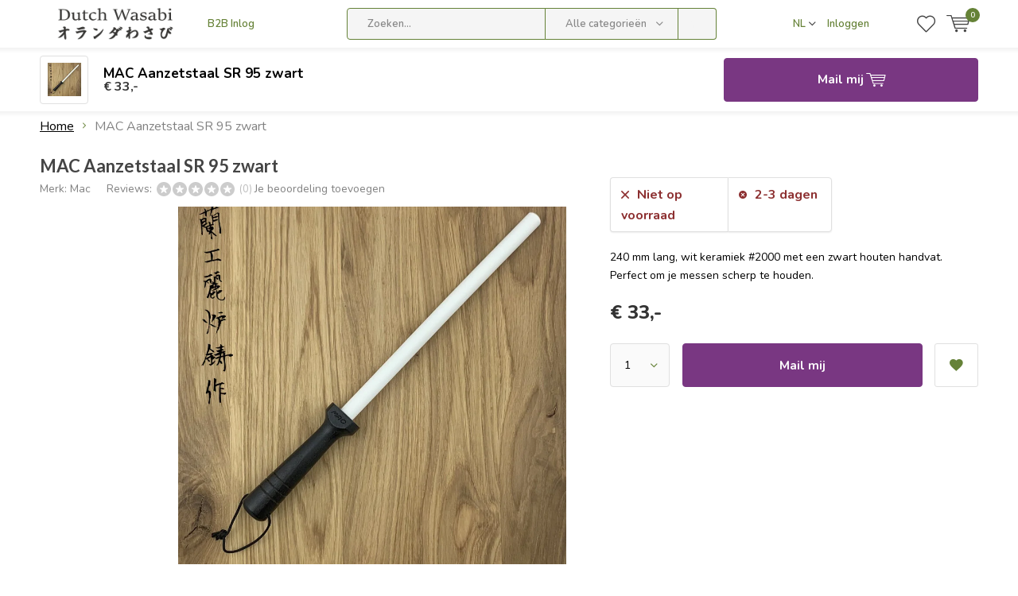

--- FILE ---
content_type: text/html;charset=utf-8
request_url: https://www.dutchwasabi.nl/nl/mac-aanzetstaal-sr-95-zwart.html
body_size: 14577
content:
<!doctype html>
<html lang="nl" class="menu-up   no-mobile ">
	<head>
            <meta charset="utf-8"/>
<!-- [START] 'blocks/head.rain' -->
<!--

  (c) 2008-2026 Lightspeed Netherlands B.V.
  http://www.lightspeedhq.com
  Generated: 20-01-2026 @ 20:11:14

-->
<link rel="canonical" href="https://www.dutchwasabi.nl/nl/mac-aanzetstaal-sr-95-zwart.html"/>
<link rel="alternate" href="https://www.dutchwasabi.nl/nl/index.rss" type="application/rss+xml" title="Nieuwe producten"/>
<meta name="robots" content="noodp,noydir"/>
<meta name="google-site-verification" content="KuTafbYo_zQN7SgdA5fGvIFz4F10VsedK_rSV2koN-0"/>
<meta property="og:url" content="https://www.dutchwasabi.nl/nl/mac-aanzetstaal-sr-95-zwart.html?source=facebook"/>
<meta property="og:site_name" content="Dutch Wasabi"/>
<meta property="og:title" content="MAC Aanzetstaal SR 95 zwart"/>
<meta property="og:description" content="240 mm lang, wit keramiek #2000 met een zwart houten handvat. Perfect om je messen scherp te houden."/>
<meta property="og:image" content="https://cdn.webshopapp.com/shops/307702/files/460879493/mac-mac-aanzetstaal-sr-95-zwart.jpg"/>
<script>
(function(w,d,s,l,i){w[l]=w[l]||[];w[l].push({'gtm.start':
new Date().getTime(),event:'gtm.js'});var f=d.getElementsByTagName(s)[0],
j=d.createElement(s),dl=l!='dataLayer'?'&l='+l:'';j.async=true;j.src=
'https://www.googletagmanager.com/gtm.js?id='+i+dl;f.parentNode.insertBefore(j,f);
})(window,document,'script','dataLayer','GTM-WP898B7');
</script>
<script src="https://app.dmws.plus/shop-assets/307702/dmws-plus-loader.js?id=f1e1854e6a1fa17da1861f732b696360"></script>
<script src="https://apps.elfsight.com/p/platform.js"></script>
<!--[if lt IE 9]>
<script src="https://cdn.webshopapp.com/assets/html5shiv.js?2025-02-20"></script>
<![endif]-->
<!-- [END] 'blocks/head.rain' -->
		<meta charset="utf-8">
		<meta http-equiv="x-ua-compatible" content="ie=edge">
		<title>MAC Aanzetstaal SR 95 zwart - Dutch Wasabi</title>
		<meta name="description" content="240 mm lang, wit keramiek #2000 met een zwart houten handvat. Perfect om je messen scherp te houden.">
		<meta name="keywords" content="Mac, MAC, Aanzetstaal, SR, 95, zwart, Wasabi, Japan, Sake, Miso, Raspen, Japanse Delicatessen">
		<meta name="theme-color" content="#ffffff">
		<meta name="MobileOptimized" content="320">
		<meta name="HandheldFriendly" content="true">
		<meta name="viewport" content="width=device-width, initial-scale=1, initial-scale=1, minimum-scale=1, maximum-scale=1, user-scalable=no">
		<meta name="author" content="https://www.dmws.nl/">
		
		<link rel="preconnect" href="https://fonts.googleapis.com">
		<link rel="dns-prefetch" href="https://fonts.googleapis.com">
		<link rel="preconnect" href="https://ajax.googleapis.com">
		<link rel="dns-prefetch" href="https://ajax.googleapis.com">
		<link rel="preconnect" href="https://www.gstatic.com" crossorigin="anonymous">
		<link rel="dns-prefetch" href="https://www.gstatic.com" crossorigin="anonymous">
		<link rel="preconnect" href="//cdn.webshopapp.com/">
		<link rel="dns-prefetch" href="//cdn.webshopapp.com/">
	
		<link rel="preload" href="https://fonts.googleapis.com/css?family=Nunito:300,400,500,600,700,800,900%7CLato:300,400,500,600,700,800,900" as="style">
    <link rel="preload" href="https://cdn.webshopapp.com/shops/307702/themes/177136/assets/icomoon.woff" as="font" type="font/woff" crossorigin="anonymous">
    <link href="https://fonts.googleapis.com/css?family=Nunito:300,400,500,600,700,800,900%7CLato:300,400,500,600,700,800,900" rel="stylesheet" type="text/css">
  
  	<script>
      "use strict"
			function loadJS(src, onload) {
				var script = document.createElement('script')
				script.src = src
				script.onload = onload
				;(document.body || document.head).appendChild(script)
				script = null
			}
			(function () {
				var fontToLoad1 = "Nunito",
					fontToLoad2 = "Lato"

				if (sessionStorage.font1 === fontToLoad1 && sessionStorage.font2 === fontToLoad2) {
					document.documentElement.className += " wf-active"
					return
				} else if ("fonts" in document) {
					var fontsToLoad = [document.fonts.load("300 1em 'Nunito'"), document.fonts.load("400 1em 'Nunito'"),
					document.fonts.load("500 1em 'Nunito'"), document.fonts.load("600 1em 'Nunito'"), document.fonts.load("700 1em 'Nunito'"),
					document.fonts.load("800 1em 'Nunito'"), document.fonts.load("900 1em 'Nunito'"),
					document.fonts.load("300 1em 'Lato'"), document.fonts.load("400 1em 'Lato'"),
					document.fonts.load("500 1em 'Lato'"), document.fonts.load("600 1em 'Lato'"), document.fonts.load("700 1em 'Lato'"),
					document.fonts.load("800 1em 'Lato'"), document.fonts.load("900 1em 'Lato'")]
					Promise.all(fontsToLoad).then(function () {
						document.documentElement.className += " wf-active"
						try {
							sessionStorage.font1 = fontToLoad1
							sessionStorage.font2 = fontToLoad2
						} catch (e) { /* private safari */ }
					})
				} else {
					// use fallback
					loadJS('https://cdnjs.cloudflare.com/ajax/libs/fontfaceobserver/2.1.0/fontfaceobserver.js', function () {
						var fontsToLoad = []
						for (var i = 3; i <= 9; ++i) {
							fontsToLoad.push(new FontFaceObserver(fontToLoad1, { weight: i * 100 }).load())
							fontsToLoad.push(new FontFaceObserver(fontToLoad2, { weight: i * 100 }).load())
						}
						Promise.all(fontsToLoad).then(function () {
							document.documentElement.className += " wf-active"
							try {
								sessionStorage.font1 = fontToLoad1
								sessionStorage.font2 = fontToLoad2
							} catch (e) { /* private safari */ }
						});
					})
				}
			})();
    </script>
	
		<link rel="preload" href="https://cdn.webshopapp.com/shops/307702/themes/177136/assets/main-minified.css?20260111200502?1536" as="style">
		<link rel="preload" href="https://cdn.webshopapp.com/shops/307702/themes/177136/assets/settings.css?20260111200502" as="style">
		<link rel="stylesheet" async media="screen" href="https://cdn.webshopapp.com/shops/307702/themes/177136/assets/main-minified.css?20260111200502?1536">
		    <link rel="stylesheet" async href="https://cdn.webshopapp.com/shops/307702/themes/177136/assets/settings.css?20260111200502" />
    
		<link rel="preload" href="https://ajax.googleapis.com/ajax/libs/jquery/2.2.4/jquery.min.js" as="script">
		<link rel="preload" href="https://cdn.webshopapp.com/shops/307702/themes/177136/assets/custom.css?20260111200502" as="style">
		<link rel="preload" href="https://cdn.webshopapp.com/shops/307702/themes/177136/assets/cookie.js?20260111200502" as="script">
		<link rel="preload" href="https://cdn.webshopapp.com/shops/307702/themes/177136/assets/scripts.js?20260111200502" as="script">
		<link rel="preload" href="https://cdn.webshopapp.com/shops/307702/themes/177136/assets/fancybox.js?20260111200502" as="script">
		    				<link rel="preload" href="https://cdn.webshopapp.com/shops/307702/themes/177136/assets/dmws-gui.js?20260111200502" as="script">
		
		<script src="https://ajax.googleapis.com/ajax/libs/jquery/2.2.4/jquery.min.js"></script>
    
		<link rel="icon" type="image/x-icon" href="https://cdn.webshopapp.com/shops/307702/themes/177136/v/735547/assets/favicon.ico?20210611223046">
		<link rel="apple-touch-icon" href="https://cdn.webshopapp.com/shops/307702/themes/177136/v/735547/assets/favicon.ico?20210611223046">
		<meta property="og:title" content="MAC Aanzetstaal SR 95 zwart">
		<meta property="og:type" content="website"> 
		<meta property="og:description" content="240 mm lang, wit keramiek #2000 met een zwart houten handvat. Perfect om je messen scherp te houden.">
		<meta property="og:site_name" content="Dutch Wasabi">
		<meta property="og:url" content="https://www.dutchwasabi.nl/">
    			<meta property="og:image" content="https://cdn.webshopapp.com/shops/307702/files/460879493/224x130x1/image.jpg">
        		<script type="application/ld+json">
			{
				"@context": "http://schema.org/",
				"@type": "Organization",
				"url": "https://www.dutchwasabi.nl/nl/",
				"name": "Dutch Wasabi",
				"legalName": "Dutch Wasabi",
				"description": "240 mm lang, wit keramiek #2000 met een zwart houten handvat. Perfect om je messen scherp te houden.",
				"logo": "https://cdn.webshopapp.com/shops/307702/themes/177136/v/735547/assets/logo.png?20210611223046",
				"image": "https://cdn.webshopapp.com/shops/307702/themes/177136/v/2753148/assets/banner-1.jpg?20251126073819",
				"contactPoint": {
					"@type": "ContactPoint",
					"contactType": "Customer service",
					"telephone": "+31(0)85 06 02 515"
				},
				"address": {
					"@type": "PostalAddress",
					"streetAddress": "",
					"addressLocality": "",
					"addressRegion": "",
					"postalCode": "",
					"addressCountry": ""
				}
			}
		</script>
    <meta name="msapplication-config" content="https://cdn.webshopapp.com/shops/307702/themes/177136/assets/browserconfig.xml?20260111200502">
<meta property="og:title" content="MAC Aanzetstaal SR 95 zwart">
<meta property="og:type" content="website"> 
<meta property="og:description" content="240 mm lang, wit keramiek #2000 met een zwart houten handvat. Perfect om je messen scherp te houden.">
<meta property="og:site_name" content="Dutch Wasabi">
<meta property="og:url" content="https://www.dutchwasabi.nl/">
<meta property="og:image" content="https://cdn.webshopapp.com/shops/307702/themes/177136/assets/first-image-1.jpg?20260111200502">
<meta name="twitter:title" content="MAC Aanzetstaal SR 95 zwart">
<meta name="twitter:description" content="240 mm lang, wit keramiek #2000 met een zwart houten handvat. Perfect om je messen scherp te houden.">
<meta name="twitter:site" content="Dutch Wasabi">
<meta name="twitter:card" content="https://cdn.webshopapp.com/shops/307702/themes/177136/v/735547/assets/logo.png?20210611223046">
<meta name="twitter:image" content="https://cdn.webshopapp.com/shops/307702/themes/177136/assets/first-image-1.jpg?20260111200502">
<script type="application/ld+json">
  [
        {
      "@context": "http://schema.org",
      "@type": "Product", 
      "name": "Mac MAC Aanzetstaal SR 95 zwart",
      "url": "https://www.dutchwasabi.nl/nl/mac-aanzetstaal-sr-95-zwart.html",
      "brand": "Mac",      "description": "240 mm lang, wit keramiek #2000 met een zwart houten handvat. Perfect om je messen scherp te houden.",      "image": "https://cdn.webshopapp.com/shops/307702/files/460879493/300x250x2/mac-mac-aanzetstaal-sr-95-zwart.jpg",                  "sku": "DW.KNIFE.27",      "offers": {
        "@type": "Offer",
        "price": "33.00",        "url": "https://www.dutchwasabi.nl/nl/mac-aanzetstaal-sr-95-zwart.html",
        "priceValidUntil": "2027-01-20",
        "priceCurrency": "EUR"      }
          },
        {
      "@context": "http://schema.org/",
      "@type": "Organization",
      "url": "https://www.dutchwasabi.nl/",
      "name": "Dutch Wasabi",
      "legalName": "Dutch Wasabi",
      "description": "240 mm lang, wit keramiek #2000 met een zwart houten handvat. Perfect om je messen scherp te houden.",
      "logo": "https://cdn.webshopapp.com/shops/307702/themes/177136/v/735547/assets/logo.png?20210611223046",
      "image": "https://cdn.webshopapp.com/shops/307702/themes/177136/assets/first-image-1.jpg?20260111200502",
      "contactPoint": {
        "@type": "ContactPoint",
        "contactType": "Customer service",
        "telephone": "+31(0)85 06 02 515"
      },
      "address": {
        "@type": "PostalAddress",
        "streetAddress": "Woudtzicht 9",
        "addressLocality": "The Netherlands",
        "postalCode": "2678 NG, De Lier",
        "addressCountry": "NL"
      }
            
    },
    { 
      "@context": "http://schema.org", 
      "@type": "WebSite", 
      "url": "https://www.dutchwasabi.nl/", 
      "name": "Dutch Wasabi",
      "description": "240 mm lang, wit keramiek #2000 met een zwart houten handvat. Perfect om je messen scherp te houden.",
      "author": [
        {
          "@type": "Organization",
          "url": "https://www.dmws.nl/",
          "name": "DMWS B.V.",
          "address": {
            "@type": "PostalAddress",
            "streetAddress": "Klokgebouw 195 (Strijp-S)",
            "addressLocality": "Eindhoven",
            "addressRegion": "NB",
            "postalCode": "5617 AB",
            "addressCountry": "NL"
          }
        }
      ]
    }
  ]
</script>	</head>
	<body>
    <ul class="hidden-data hidden"><li>307702</li><li>177136</li><li>ja</li><li>nl</li><li>live</li><li>info//dutchwasabi/nl</li><li>https://www.dutchwasabi.nl/nl/</li></ul><div id="root"><header id="top"><p id="logo"><a href="https://www.dutchwasabi.nl/nl/" accesskey="h"><img class="desktop-only" src="https://cdn.webshopapp.com/shops/307702/themes/177136/v/735547/assets/logo.png?20210611223046" alt="Dutch Wasabi" width="190" height="60"><img class="desktop-hide" src="https://cdn.webshopapp.com/shops/307702/themes/177136/v/735547/assets/logo-mobile.png?20210611223046" alt="Dutch Wasabi" width="190" height="60"></a></p><nav id="skip"><ul><li><a href="#nav" accesskey="n">Skip to navigation (n)</a></li><li><a href="#content" accesskey="c">Skip to content (c)</a></li><li><a href="#footer" accesskey="f">Skip to footer (f)</a></li></ul></nav><nav id="nav"><ul><li><a accesskey="1" href="https://b2b.dutchwasabi.nl">B2B Inlog</a><em>(1)</em></li><li><a accesskey="2" href=""></a><em>(2)</em></li></ul><form action="https://www.dutchwasabi.nl/nl/search/" method="post" id="formSearch" class="untouched"><h5>Zoeken</h5><p><label for="q">Zoeken...</label><input type="search" id="q" name="q" value="" placeholder="Zoeken..." autocomplete="off"></p><p class="desktop-only"><label for="sb" class="hidden">Alle categorieën</label><select id="sb" name="sb" onchange="cat();"><option value="https://www.dutchwasabi.nl/nl/search/">Alle categorieën</option><option value="https://www.dutchwasabi.nl/nl/sale-11738921/" class="cat-11738921">Sale</option><option value="https://www.dutchwasabi.nl/nl/vers/" class="cat-10471377">Vers</option><option value="https://www.dutchwasabi.nl/nl/japanse-ingredienten/" class="cat-10477542">Japanse ingrediënten</option><option value="https://www.dutchwasabi.nl/nl/dranken/" class="cat-11786160">Dranken</option><option value="https://www.dutchwasabi.nl/nl/tools/" class="cat-11371999">Tools</option><option value="https://www.dutchwasabi.nl/nl/planten/" class="cat-10281039">Planten</option><option value="https://www.dutchwasabi.nl/nl/algen-poeder/" class="cat-12074960">Algen poeder</option><option value="https://www.dutchwasabi.nl/nl/hollandse-vanille/" class="cat-12074961">Hollandse Vanille</option><option value="https://www.dutchwasabi.nl/nl/japans-wagyu/" class="cat-12134536">Japans Wagyu</option><option value="https://www.dutchwasabi.nl/nl/kerst-en-cadeaupakketten/" class="cat-10373709">Kerst en Cadeaupakketten</option><option value="https://www.dutchwasabi.nl/nl/boeken/" class="cat-10463998">Boeken</option><option value="https://www.dutchwasabi.nl/nl/workshops/" class="cat-12243001">Workshops</option><option value="https://www.dutchwasabi.nl/nl/merken/" class="cat-11169505">Merken</option><option value="https://www.dutchwasabi.nl/nl/themas/" class="cat-11786163">Thema&#039;s</option><option value="https://www.dutchwasabi.nl/nl/info/" class="cat-10387472">Info</option><option value="https://www.dutchwasabi.nl/nl/japanse-smaakmakers/" class="cat-12814682">Japanse smaakmakers</option></select></p><p><button type="submit" title="Zoeken" disabled="disabled">Zoeken</button></p><ul class="list-cart"></ul><div class="tags desktop-hide"><h5>Tags</h5><ul class="list-tags"><li><a href="https://www.dutchwasabi.nl/nl/tags/bbq-saus/">BBQ saus <span>(1)</span></a></li><li><a href="https://www.dutchwasabi.nl/nl/tags/bamboe-borstel/">Bamboe borstel <span>(1)</span></a></li><li><a href="https://www.dutchwasabi.nl/nl/tags/hollandse-wasabi/">Hollandse Wasabi <span>(3)</span></a></li><li><a href="https://www.dutchwasabi.nl/nl/tags/japanse-bbq-saus/">Japanse BBQ saus <span>(1)</span></a></li><li><a href="https://www.dutchwasabi.nl/nl/tags/japanse-dashi/">Japanse dashi <span>(1)</span></a></li><li><a href="https://www.dutchwasabi.nl/nl/tags/sojasaus/">Sojasaus <span>(1)</span></a></li><li><a href="https://www.dutchwasabi.nl/nl/tags/sojasaus-zoet/">Sojasaus Zoet <span>(1)</span></a></li><li><a href="https://www.dutchwasabi.nl/nl/tags/tomasu-sojasaus/">Tomasu Sojasaus <span>(2)</span></a></li><li><a href="https://www.dutchwasabi.nl/nl/tags/tomasu-sojasaus-zoet/">Tomasu Sojasaus Zoet <span>(1)</span></a></li><li><a href="https://www.dutchwasabi.nl/nl/tags/yakiniku-no-tare/">Yakiniku no tare <span>(1)</span></a></li><li><a href="https://www.dutchwasabi.nl/nl/tags/zoet/">Zoet <span>(2)</span></a></li><li><a href="https://www.dutchwasabi.nl/nl/tags/borstel-rasp/">borstel rasp <span>(1)</span></a></li><li><a href="https://www.dutchwasabi.nl/nl/tags/dashi/">dashi <span>(1)</span></a></li><li><a href="https://www.dutchwasabi.nl/nl/tags/gember/">gember <span>(3)</span></a></li><li><a href="https://www.dutchwasabi.nl/nl/tags/gember-borstel/">gember borstel <span>(1)</span></a></li><li><a href="https://www.dutchwasabi.nl/nl/tags/gember-stegels/">gember stegels <span>(1)</span></a></li><li><a href="https://www.dutchwasabi.nl/nl/tags/gember-stengel/">gember stengel <span>(1)</span></a></li><li><a href="https://www.dutchwasabi.nl/nl/tags/gember-wortel/">gember wortel <span>(1)</span></a></li><li><a href="https://www.dutchwasabi.nl/nl/tags/hollandse-gember/">hollandse gember <span>(2)</span></a></li><li><a href="https://www.dutchwasabi.nl/nl/tags/japan/">japan <span>(2)</span></a></li><li><a href="https://www.dutchwasabi.nl/nl/tags/japanse-delicatesse/">japanse delicatesse <span>(4)</span></a></li><li><a href="https://www.dutchwasabi.nl/nl/tags/no-tara/">no tara <span>(1)</span></a></li><li><a href="https://www.dutchwasabi.nl/nl/tags/nori-chips/">nori chips <span>(1)</span></a></li><li><a href="https://www.dutchwasabi.nl/nl/tags/nori-wasabi-chips/">nori wasabi chips <span>(1)</span></a></li><li><a href="https://www.dutchwasabi.nl/nl/tags/plant/">plant <span>(1)</span></a></li><li><a href="https://www.dutchwasabi.nl/nl/tags/rasp/">rasp <span>(2)</span></a></li><li><a href="https://www.dutchwasabi.nl/nl/tags/scherp/">scherp <span>(1)</span></a></li><li><a href="https://www.dutchwasabi.nl/nl/tags/soja-saus/">soja saus <span>(3)</span></a></li><li><a href="https://www.dutchwasabi.nl/nl/tags/tomasu/">tomasu <span>(3)</span></a></li><li><a href="https://www.dutchwasabi.nl/nl/tags/verse-gember/">verse gember <span>(2)</span></a></li><li><a href="https://www.dutchwasabi.nl/nl/tags/wasabi/">wasabi <span>(7)</span></a></li><li><a href="https://www.dutchwasabi.nl/nl/tags/wasabi-borstel/">wasabi borstel <span>(1)</span></a></li><li><a href="https://www.dutchwasabi.nl/nl/tags/wasabi-chips/">wasabi chips <span>(1)</span></a></li><li><a href="https://www.dutchwasabi.nl/nl/tags/wasabi-rasp/">wasabi rasp <span>(2)</span></a></li><li><a href="https://www.dutchwasabi.nl/nl/tags/wasabi-stam/">wasabi stam <span>(1)</span></a></li><li><a href="https://www.dutchwasabi.nl/nl/tags/wasabi-wortel/">wasabi wortel <span>(1)</span></a></li><li><a href="https://www.dutchwasabi.nl/nl/tags/yuzu/">yuzu <span>(1)</span></a></li><li><a href="https://www.dutchwasabi.nl/nl/tags/yuzu-100/">yuzu 100% <span>(1)</span></a></li><li><a href="https://www.dutchwasabi.nl/nl/tags/yuzu-sap/">yuzu sap <span>(1)</span></a></li><li><a href="https://www.dutchwasabi.nl/nl/tags/zoute-soja-saus/">zoute soja saus <span>(1)</span></a></li></ul></div></form><ul><li class="language"><a accesskey="3" href="./">NL</a><em>(3)</em><ul><li class="active"><a href="https://www.dutchwasabi.nl/nl/go/product/152478330"  title="Nederlands" lang="nl">Nederlands</a></li><li ><a href="https://www.dutchwasabi.nl/en/go/product/152478330"  title="English" lang="en">English</a></li></ul></li><li class="search"><a accesskey="5" href="./"><i class="icon-zoom"></i><span>Zoeken</span></a><em>(5)</em></li><!--<li class="compare mobile-only"><a accesskey="5" href="./"><i class="icon-chart"></i><span>vergelijk</span></a><em>(5)</em></li>--><li class="user"><a accesskey="6" href="https://www.dutchwasabi.nl/nl/account/login/"><i class="icon-user-outline"></i> 
          Inloggen
        </a><em>(6)</em><div><div class="double"><form method="post" id="formLogin" action="https://www.dutchwasabi.nl/nl/account/loginPost/?return=https://www.dutchwasabi.nl/nl/mac-aanzetstaal-sr-95-zwart.html"><h5>Inloggen</h5><p><label for="formLoginEmail">E-mailadres</label><input type="email" id="formLoginEmail" name="email" placeholder="E-mailadres" autocomplete='email' required></p><p><label for="formLoginPassword">Wachtwoord</label><input type="password" id="formLoginPassword" name="password" placeholder="Wachtwoord" autocomplete="current-password" required><a href="https://www.dutchwasabi.nl/nl/account/password/">Wachtwoord vergeten?</a></p><p><input type="hidden" name="key" value="7275e193c84a59bcbe291d7b4e61da14" /><input type="hidden" name="type" value="login" /><button type="submit" onclick="$('#formLogin').submit(); return false;">Inloggen</button></p></form><div><h5>Nieuwe klant?</h5><ul class="list-checks"><li>Al je orders en retouren op één plek</li><li>Het bestelproces gaat nog sneller</li><li>Je winkelwagen is altijd en overal opgeslagen</li></ul><p class="link-btn"><a class="a" href="https://www.dutchwasabi.nl/nl/account/register/">Account aanmaken</a></p></div></div></div></li><li class="menu"><a accesskey="7" href="./"><i class="icon-menu"></i>
          Menu
        </a><em>(7)</em></li><li class="favorites br"><a accesskey="8" href="https://www.dutchwasabi.nl/nl/account/wishlist/"><i class="icon-heart-outline"></i><span>wishlist</span></a></li><li class="cart"><a accesskey="9" href="./"><i class="icon-cart"></i><span>Winkelwagen</span><span class="qty">0</span></a><em>(9)</em><div><h5>Mijn winkelwagen</h5><ul class="list-cart"><li><a href="https://www.dutchwasabi.nl/nl/session/back/"><span class="img"><img src="https://cdn.webshopapp.com/shops/307702/themes/177136/assets/empty-cart.svg?20260111200502" alt="Empty cart" width="43" height="46"></span><span class="title">Geen producten gevonden...</span><span class="desc">Er zitten geen producten in uw winkelwagen. Misschien is het artikel dat u had gekozen uitverkocht.</span></a></li></ul></div></li></ul><div class="nav-main"><ul><li><a>Menu</a><ul><li><a href="https://www.dutchwasabi.nl/nl/sale-11738921/">
              Sale</a></li><li><a href="https://www.dutchwasabi.nl/nl/vers/">
              Vers</a><ul><li class="strong"><a href="https://www.dutchwasabi.nl/nl/vers/">Vers</a></li><li><a href="https://www.dutchwasabi.nl/nl/vers/verse-wasabi/">Verse Wasabi</a></li><li><a href="https://www.dutchwasabi.nl/nl/vers/passiefruit/">Passiefruit</a></li><li><a href="https://www.dutchwasabi.nl/nl/vers/citrus/">Citrus</a></li><li><a href="https://www.dutchwasabi.nl/nl/vers/verse-gember/">Verse Gember</a></li><li><a href="https://www.dutchwasabi.nl/nl/vers/shiso-perilla/">Shiso/Perilla</a></li><li><a href="https://www.dutchwasabi.nl/nl/vers/citroengras/">Citroengras</a></li><li><a href="https://www.dutchwasabi.nl/nl/vers/bloemen/">Bloemen</a></li><li><a href="https://www.dutchwasabi.nl/nl/vers/blad/">Blad</a></li><li><a href="https://www.dutchwasabi.nl/nl/vers/tops/">Tops</a></li></ul></li><li><a href="https://www.dutchwasabi.nl/nl/japanse-ingredienten/">
              Japanse ingrediënten</a><ul><li class="strong"><a href="https://www.dutchwasabi.nl/nl/japanse-ingredienten/">Japanse ingrediënten</a></li><li><a href="https://www.dutchwasabi.nl/nl/japanse-ingredienten/azijn/">Azijn</a></li><li><a href="https://www.dutchwasabi.nl/nl/japanse-ingredienten/sojasaus/">Sojasaus</a></li><li><a href="https://www.dutchwasabi.nl/nl/japanse-ingredienten/ponzu/">Ponzu</a></li><li><a href="https://www.dutchwasabi.nl/nl/japanse-ingredienten/umeboshi-pruimen/">Umeboshi/pruimen</a></li><li><a href="https://www.dutchwasabi.nl/nl/japanse-ingredienten/thee/">Thee</a></li><li><a href="https://www.dutchwasabi.nl/nl/japanse-ingredienten/koji/">Kōji</a></li><li><a href="https://www.dutchwasabi.nl/nl/japanse-ingredienten/dashi/">Dashi</a></li><li><a href="https://www.dutchwasabi.nl/nl/japanse-ingredienten/miso/">Miso</a></li><li><a href="https://www.dutchwasabi.nl/nl/japanse-ingredienten/mirin/">Mirin</a></li><li><a href="https://www.dutchwasabi.nl/nl/japanse-ingredienten/specerijen/">Specerijen</a></li><li><a href="https://www.dutchwasabi.nl/nl/japanse-ingredienten/sauzen/">Sauzen</a></li><li><a href="https://www.dutchwasabi.nl/nl/japanse-ingredienten/rijst/">Rijst</a></li><li><a href="https://www.dutchwasabi.nl/nl/japanse-ingredienten/nori/">Nori</a></li><li><a href="https://www.dutchwasabi.nl/nl/japanse-ingredienten/sesam/">Sesam</a></li><li><a href="https://www.dutchwasabi.nl/nl/japanse-ingredienten/olie/">Olie</a></li><li><a href="https://www.dutchwasabi.nl/nl/japanse-ingredienten/geconserveerd/">Geconserveerd</a></li><li><a href="https://www.dutchwasabi.nl/nl/japanse-ingredienten/monaka-schelpen/">Monaka schelpen</a></li><li><a href="https://www.dutchwasabi.nl/nl/japanse-ingredienten/sakura/">Sakura</a></li><li><a href="https://www.dutchwasabi.nl/nl/japanse-ingredienten/kombu/">Kombu</a></li><li><a href="https://www.dutchwasabi.nl/nl/japanse-ingredienten/garum/">Garum</a></li><li><a href="https://www.dutchwasabi.nl/nl/japanse-ingredienten/tofu/">Tofu</a></li></ul></li><li><a href="https://www.dutchwasabi.nl/nl/dranken/">
              Dranken</a><ul><li class="strong"><a href="https://www.dutchwasabi.nl/nl/dranken/">Dranken</a></li><li><a href="https://www.dutchwasabi.nl/nl/dranken/sap/">Sap</a></li><li><a href="https://www.dutchwasabi.nl/nl/dranken/sake/">Sake</a><ul><li class="strong"><a href="https://www.dutchwasabi.nl/nl/dranken/sake/">Sake</a></li><li><a href="https://www.dutchwasabi.nl/nl/dranken/sake/new/">New</a></li><li><a href="https://www.dutchwasabi.nl/nl/dranken/sake/yuzu-sake/">Yuzu Sake</a></li><li><a href="https://www.dutchwasabi.nl/nl/dranken/sake/allround/">Allround</a></li><li><a href="https://www.dutchwasabi.nl/nl/dranken/sake/fruitig/">Fruitig</a></li><li><a href="https://www.dutchwasabi.nl/nl/dranken/sake/sparkling/">Sparkling</a></li><li><a href="https://www.dutchwasabi.nl/nl/dranken/sake/aperitief/">Aperitief</a></li><li><a href="https://www.dutchwasabi.nl/nl/dranken/sake/droog/">Droog</a></li><li><a href="https://www.dutchwasabi.nl/nl/dranken/sake/liquid-rice/">Liquid Rice</a></li><li><a href="https://www.dutchwasabi.nl/nl/dranken/sake/cask-sake/">Cask Sake</a></li><li><a href="https://www.dutchwasabi.nl/nl/dranken/sake/matured-deep/">Matured Deep</a></li><li><a href="https://www.dutchwasabi.nl/nl/dranken/sake/sake-sets/">Sake Sets</a></li><li><a href="https://www.dutchwasabi.nl/nl/dranken/sake/full-body/">Full body</a></li><li><a href="https://www.dutchwasabi.nl/nl/dranken/sake/natuurlijk/">Natuurlijk</a></li><li><a href="https://www.dutchwasabi.nl/nl/dranken/sake/pruim/">Pruim</a></li><li><a href="https://www.dutchwasabi.nl/nl/dranken/sake/kook-sake/">Kook sake</a></li><li><a href="https://www.dutchwasabi.nl/nl/dranken/sake/warme-sake/">Warme sake</a></li><li><a href="https://www.dutchwasabi.nl/nl/dranken/sake/fruit-sake/">Fruit sake</a></li></ul></li><li><a href="https://www.dutchwasabi.nl/nl/dranken/bier/">Bier</a></li></ul></li><li><a href="https://www.dutchwasabi.nl/nl/tools/">
              Tools</a><ul><li class="strong"><a href="https://www.dutchwasabi.nl/nl/tools/">Tools</a></li><li><a href="https://www.dutchwasabi.nl/nl/tools/messen/">Messen</a></li><li><a href="https://www.dutchwasabi.nl/nl/tools/rijstkokers/">Rijstkokers</a></li><li><a href="https://www.dutchwasabi.nl/nl/tools/borstels/">Borstels</a></li><li><a href="https://www.dutchwasabi.nl/nl/tools/raspen/">Raspen</a></li><li><a href="https://www.dutchwasabi.nl/nl/tools/konro-grill/">Konro Grill</a></li><li><a href="https://www.dutchwasabi.nl/nl/tools/snijplanken/">Snijplanken</a></li><li><a href="https://www.dutchwasabi.nl/nl/tools/pannen/">Pannen</a></li><li><a href="https://www.dutchwasabi.nl/nl/tools/tafelgerei/">Tafelgerei</a></li></ul></li><li><a href="https://www.dutchwasabi.nl/nl/planten/">
              Planten</a></li><li><a href="https://www.dutchwasabi.nl/nl/algen-poeder/">
              Algen poeder</a></li><li><a href="https://www.dutchwasabi.nl/nl/hollandse-vanille/">
              Hollandse Vanille</a></li><li><a href="https://www.dutchwasabi.nl/nl/japans-wagyu/">
              Japans Wagyu</a></li><li><a href="https://www.dutchwasabi.nl/nl/kerst-en-cadeaupakketten/">
              Kerst en Cadeaupakketten</a></li><li><a href="https://www.dutchwasabi.nl/nl/boeken/">
              Boeken</a></li><li><a href="https://www.dutchwasabi.nl/nl/workshops/">
              Workshops</a><ul><li class="strong"><a href="https://www.dutchwasabi.nl/nl/workshops/">Workshops</a></li><li><a href="https://www.dutchwasabi.nl/nl/workshops/yakitori-masterclass/">Yakitori Masterclass</a></li></ul></li><li><a href="https://www.dutchwasabi.nl/nl/merken/">
              Merken</a><ul><li class="strong"><a href="https://www.dutchwasabi.nl/nl/merken/">Merken</a></li><li><a href="https://www.dutchwasabi.nl/nl/merken/koppert-cress/">Koppert Cress</a></li><li><a href="https://www.dutchwasabi.nl/nl/merken/the-wasabi-company-england/">The Wasabi Company England</a></li><li><a href="https://www.dutchwasabi.nl/nl/merken/tomasu/">Tomasu</a></li><li><a href="https://www.dutchwasabi.nl/nl/merken/hokkai/">Hokkai</a></li></ul></li><li><a href="https://www.dutchwasabi.nl/nl/themas/">
              Thema&#039;s</a><ul><li class="strong"><a href="https://www.dutchwasabi.nl/nl/themas/">Thema&#039;s</a></li><li><a href="https://www.dutchwasabi.nl/nl/themas/bbq/">BBQ</a></li><li><a href="https://www.dutchwasabi.nl/nl/themas/tamagoyaki/">Tamagoyaki </a></li></ul></li><li><a href="https://www.dutchwasabi.nl/nl/info/">
              Info</a><ul><li class="strong"><a href="https://www.dutchwasabi.nl/nl/info/">Info</a></li><li><a href="https://www.dutchwasabi.nl/nl/info/over-ons/">Over ons</a></li><li><a href="https://www.dutchwasabi.nl/nl/info/sake-guide/">Sake guide</a><ul><li class="strong"><a href="https://www.dutchwasabi.nl/nl/info/sake-guide/">Sake guide</a></li><li><a href="https://www.dutchwasabi.nl/nl/info/sake-guide/wat-is-sake/">Wat is Sake?</a></li><li><a href="https://www.dutchwasabi.nl/nl/info/sake-guide/geschiedenis-van-sake/">Geschiedenis van sake</a></li><li><a href="https://www.dutchwasabi.nl/nl/info/sake-guide/hoe-drink-je-sake/">Hoe drink je Sake?</a></li></ul></li><li><a href="https://www.dutchwasabi.nl/nl/info/contact/">Contact</a></li><li><a href="https://www.dutchwasabi.nl/nl/info/zendingen/">Zendingen</a></li></ul></li><li><a href="https://www.dutchwasabi.nl/nl/japanse-smaakmakers/">
              Japanse smaakmakers</a><ul><li class="strong"><a href="https://www.dutchwasabi.nl/nl/japanse-smaakmakers/">Japanse smaakmakers</a></li><li><a href="https://www.dutchwasabi.nl/nl/japanse-smaakmakers/sakura/">Sakura</a></li><li><a href="https://www.dutchwasabi.nl/nl/japanse-smaakmakers/sojasaus/">Sojasaus</a></li><li><a href="https://www.dutchwasabi.nl/nl/japanse-smaakmakers/specerijen/">Specerijen</a></li></ul></li></ul></li></ul></div></nav><p id="back"><a href="https://www.dutchwasabi.nl/nl/">Terug</a></p></header><main id="content" class=" "><div class="pretemplate-content "><nav class="nav-main desktop-only"><ul><li><a href="./">Kies een categorie</a><ul><li><a href="https://www.dutchwasabi.nl/nl/sale-11738921/">
          Sale</a></li><li><a href="https://www.dutchwasabi.nl/nl/vers/">
          Vers</a><ul><li class="strong"><a href="https://www.dutchwasabi.nl/nl/vers/">Vers</a></li><li><a href="https://www.dutchwasabi.nl/nl/vers/verse-wasabi/">Verse Wasabi</a></li><li><a href="https://www.dutchwasabi.nl/nl/vers/passiefruit/">Passiefruit</a></li><li><a href="https://www.dutchwasabi.nl/nl/vers/citrus/">Citrus</a></li><li><a href="https://www.dutchwasabi.nl/nl/vers/verse-gember/">Verse Gember</a></li><li><a href="https://www.dutchwasabi.nl/nl/vers/shiso-perilla/">Shiso/Perilla</a></li><li><a href="https://www.dutchwasabi.nl/nl/vers/citroengras/">Citroengras</a></li><li><a href="https://www.dutchwasabi.nl/nl/vers/bloemen/">Bloemen</a></li><li><a href="https://www.dutchwasabi.nl/nl/vers/blad/">Blad</a></li><li><a href="https://www.dutchwasabi.nl/nl/vers/tops/">Tops</a></li></ul></li><li><a href="https://www.dutchwasabi.nl/nl/japanse-ingredienten/">
          Japanse ingrediënten</a><ul><li class="strong"><a href="https://www.dutchwasabi.nl/nl/japanse-ingredienten/">Japanse ingrediënten</a></li><li><a href="https://www.dutchwasabi.nl/nl/japanse-ingredienten/azijn/">Azijn</a></li><li><a href="https://www.dutchwasabi.nl/nl/japanse-ingredienten/sojasaus/">Sojasaus</a></li><li><a href="https://www.dutchwasabi.nl/nl/japanse-ingredienten/ponzu/">Ponzu</a></li><li><a href="https://www.dutchwasabi.nl/nl/japanse-ingredienten/umeboshi-pruimen/">Umeboshi/pruimen</a></li><li><a href="https://www.dutchwasabi.nl/nl/japanse-ingredienten/thee/">Thee</a></li><li><a href="https://www.dutchwasabi.nl/nl/japanse-ingredienten/koji/">Kōji</a></li><li><a href="https://www.dutchwasabi.nl/nl/japanse-ingredienten/dashi/">Dashi</a></li><li><a href="https://www.dutchwasabi.nl/nl/japanse-ingredienten/miso/">Miso</a></li><li><a href="https://www.dutchwasabi.nl/nl/japanse-ingredienten/mirin/">Mirin</a></li><li><a href="https://www.dutchwasabi.nl/nl/japanse-ingredienten/specerijen/">Specerijen</a></li><li><a href="https://www.dutchwasabi.nl/nl/japanse-ingredienten/sauzen/">Sauzen</a></li><li><a href="https://www.dutchwasabi.nl/nl/japanse-ingredienten/">Bekijk alles</a></li></ul></li><li><a href="https://www.dutchwasabi.nl/nl/dranken/">
          Dranken</a><ul><li class="strong"><a href="https://www.dutchwasabi.nl/nl/dranken/">Dranken</a></li><li><a href="https://www.dutchwasabi.nl/nl/dranken/sap/">Sap</a></li><li><a href="https://www.dutchwasabi.nl/nl/dranken/sake/">Sake</a><ul><li class="strong"><a href="https://www.dutchwasabi.nl/nl/dranken/sake/">Sake</a></li><li><a href="https://www.dutchwasabi.nl/nl/dranken/sake/new/">New</a></li><li><a href="https://www.dutchwasabi.nl/nl/dranken/sake/yuzu-sake/">Yuzu Sake</a></li><li><a href="https://www.dutchwasabi.nl/nl/dranken/sake/allround/">Allround</a></li><li><a href="https://www.dutchwasabi.nl/nl/dranken/sake/fruitig/">Fruitig</a></li><li><a href="https://www.dutchwasabi.nl/nl/dranken/sake/sparkling/">Sparkling</a></li><li><a href="https://www.dutchwasabi.nl/nl/dranken/sake/aperitief/">Aperitief</a></li><li><a href="https://www.dutchwasabi.nl/nl/dranken/sake/droog/">Droog</a></li><li><a href="https://www.dutchwasabi.nl/nl/dranken/sake/liquid-rice/">Liquid Rice</a></li><li><a href="https://www.dutchwasabi.nl/nl/dranken/sake/cask-sake/">Cask Sake</a></li><li><a href="https://www.dutchwasabi.nl/nl/dranken/sake/matured-deep/">Matured Deep</a></li><li><a href="https://www.dutchwasabi.nl/nl/dranken/sake/sake-sets/">Sake Sets</a></li><li><a href="https://www.dutchwasabi.nl/nl/dranken/sake/full-body/">Full body</a></li><li><a href="https://www.dutchwasabi.nl/nl/dranken/sake/natuurlijk/">Natuurlijk</a></li><li><a href="https://www.dutchwasabi.nl/nl/dranken/sake/pruim/">Pruim</a></li><li><a href="https://www.dutchwasabi.nl/nl/dranken/sake/kook-sake/">Kook sake</a></li><li><a href="https://www.dutchwasabi.nl/nl/dranken/sake/warme-sake/">Warme sake</a></li><li><a href="https://www.dutchwasabi.nl/nl/dranken/sake/fruit-sake/">Fruit sake</a></li></ul></li><li><a href="https://www.dutchwasabi.nl/nl/dranken/bier/">Bier</a></li></ul></li><li><a href="https://www.dutchwasabi.nl/nl/tools/">
          Tools</a><ul><li class="strong"><a href="https://www.dutchwasabi.nl/nl/tools/">Tools</a></li><li><a href="https://www.dutchwasabi.nl/nl/tools/messen/">Messen</a></li><li><a href="https://www.dutchwasabi.nl/nl/tools/rijstkokers/">Rijstkokers</a></li><li><a href="https://www.dutchwasabi.nl/nl/tools/borstels/">Borstels</a></li><li><a href="https://www.dutchwasabi.nl/nl/tools/raspen/">Raspen</a></li><li><a href="https://www.dutchwasabi.nl/nl/tools/konro-grill/">Konro Grill</a></li><li><a href="https://www.dutchwasabi.nl/nl/tools/snijplanken/">Snijplanken</a></li><li><a href="https://www.dutchwasabi.nl/nl/tools/pannen/">Pannen</a></li><li><a href="https://www.dutchwasabi.nl/nl/tools/tafelgerei/">Tafelgerei</a></li></ul></li><li><a href="https://www.dutchwasabi.nl/nl/planten/">
          Planten</a></li><li><a href="https://www.dutchwasabi.nl/nl/algen-poeder/">
          Algen poeder</a></li><li><a href="https://www.dutchwasabi.nl/nl/hollandse-vanille/">
          Hollandse Vanille</a></li><li><a href="https://www.dutchwasabi.nl/nl/japans-wagyu/">
          Japans Wagyu</a></li><li><a href="https://www.dutchwasabi.nl/nl/kerst-en-cadeaupakketten/">
          Kerst en Cadeaupakketten</a></li><li><a href="https://www.dutchwasabi.nl/nl/boeken/">
          Boeken</a></li><li><a href="https://www.dutchwasabi.nl/nl/workshops/">
          Workshops</a><ul><li class="strong"><a href="https://www.dutchwasabi.nl/nl/workshops/">Workshops</a></li><li><a href="https://www.dutchwasabi.nl/nl/workshops/yakitori-masterclass/">Yakitori Masterclass</a></li></ul></li><li><a href="https://www.dutchwasabi.nl/nl/catalog/">Alle categorieën</a></li></ul></li><li><a href="https://www.dutchwasabi.nl/nl/blogs/blog/" title="Blog">Blog</a></li><li><a href="https://b2b.dutchwasabi.nl/" title="Zakelijk">Zakelijk</a></li></ul><p class="link-inline product-page-trustmark"><a href="https://www.nix18.nl/" title="NIX18" target="_blank"><img src="https://www.nix18.nl/binaries/content/gallery/nix18/channel-afbeeldingen/logo-nix18.svg" alt="NIX18" width="100" height="31"></a><a href="https://www.dutchwasabi.nl/service/">Chat with us!</a></p></nav></div><nav class="breadcrumbs desktop-only"><ol><li><a href="https://www.dutchwasabi.nl/nl/">Home</a></li><li>MAC Aanzetstaal SR 95 zwart</li></ol></nav><header class="heading-product"><p class="link-inline tablet-only product-heading-trustmark"><a href="https://www.nix18.nl/" title="NIX18" target="_blank"><img src="https://www.nix18.nl/binaries/content/gallery/nix18/channel-afbeeldingen/logo-nix18.svg" alt="NIX18" width="100" height="31"></a></p><h1>MAC Aanzetstaal SR 95 zwart</h1><ul class="list-product-rating"><li class="mobile-hide">Merk: <a href="https://www.dutchwasabi.nl/nl/brands/mac/">Mac</a></li><li><span class="mobile-hide">Reviews: </span><span class="rating-a" data-val="0" data-of="5"> (0)</span><a class="mobile-hide" href="./" data-popup="review">Je beoordeling toevoegen</a></li><li class="data-product fake-data-product desktop-hide"><a href="https://www.dutchwasabi.nl/nl/account/wishlistAdd/152478330/?variant_id=302670123"><i class="icon-heart"></i><span><span>Aan verlanglijst toevoegen</span></span></a></li></ul></header><div class="double d"><ul class="product-slider left"><li id="product-images-tp"><a  data-fancybox="imageGal" href="https://cdn.webshopapp.com/shops/307702/files/460879493/image.jpg"><img height="820" src="https://cdn.webshopapp.com/shops/307702/files/460879493/890x820x1/mac-mac-aanzetstaal-sr-95-zwart.jpg" alt="MAC Aanzetstaal SR 95 zwart"></a></li></ul><form action="https://www.dutchwasabi.nl/nl/cart/add/302670123/" id="product_configure_form" method="post" class="form-product right " data-url="https://www.dutchwasabi.nl/nl/cart/add/302670123/"><p class="input-inline m10 mobile-hide"><input type="hidden" name="bundle_id" id="product_configure_bundle_id" value=""></p><ul class="list-b"><li class="strong overlay-d"><i class="icon-x"></i> Niet op voorraad</li><li class="overlay-d strong"><i class="icon-x-circle"></i> 2-3 dagen</li></ul><p class="overlay-e strong inventory-per-location">Beschikbaar in de winkel: <span class="product-inventory-location-label" id="productLocationInventory">Beschikbaarheid controleren</span></p><p>240 mm lang, wit keramiek #2000 met een zwart houten handvat. Perfect om je messen scherp te houden.</p><p class="price-a">
            € 33,-                      </p><div class="submit"><p><span class="qty"><label for="product-q" class="hidden">Aantal</label><select class="product-quantity-select" id="product-q" name="quantity" value="1"><option id="product-q" name="quantity" value="1" selected="selected">1</option><option id="product-q" name="quantity" value="2" >2</option><option id="product-q" name="quantity" value="3" >3</option><option id="product-q" name="quantity" value="4" >4</option><option id="product-q" name="quantity" value="5" >5</option><option id="product-q" name="quantity" value="6" >6</option><option id="product-q" name="quantity" value="7" >7</option><option id="product-q" name="quantity" value="8" >8</option><option id="product-q" name="quantity" value="9" >9</option><option id="product-q" name="quantity" value="10" >10</option><option class="product-qty-more-option" data-toggle="toggle" value="more">Meer...</option></select></span><button class="out-of-stock-btn">Niet op voorraad</button><a class="btn" href="https://www.dutchwasabi.nl/nl/account/wishlistAdd/152478330/?variant_id=302670123"><i class="icon-heart"></i> Aan verlanglijst toevoegen</a></p><div class="modal"><p>Voer het aantal in en klik op <i class="icon-check"></i></p><p><label class="hidden">Label</label><input class="product-modal-qty" type="number" min="1" name="quantity"><a href="javascript:;" class="btn product-modal-qty-submit"><i class="icon-check"></i><span>Ok</span></a></p></div></div><span class="product-price"></span><ul class="list-checks semi"></ul></form></div><div class="product-info"><div class="double d"><div class="left"><ul class="list-a mobile-hide"><li><a href="#section-description">Productomschrijving</a></li><li><a href="#section-returns"></a></li><li class="desktop-hide"><a href="#section-reviews">Reviews</a></li></ul><h2 class="header mobile-only toggle">Productomschrijving</h2><article class="module-info toggle" id="section-description"><h3>MAC Aanzetstaal SR 95 zwart</h3><p><p>240 mm lang, wit keramiek #2000 met een zwart houten handvat. Perfect om je messen scherp te houden.</p></p></article><!--       <figure class="mobile-hide"><img src="http://placehold.it/800x360" alt="Placeholder" width="800" height="360"></figure> --></div><div class="right"><h2 class="header mobile-only">Reviews</h2><article id="section-reviews" class="wrapper-reviews m50"><h3 class="size-b m60 mobile-hide">Gebruikers beoordelingen</h3><p class="m40">Er zijn nog geen reviews geschreven over dit product.</p><p class="link-btn a"><a href="./" data-popup="review">Schrijf je eigen review <i class="icon-edit"></i></a></p></article></div></div><article><h2 class="header-tablet">Recent bekeken</h2><ul class="list-collection limit mobile-grid"><li class="data-product" data-url="https://www.dutchwasabi.nl/nl/mac-aanzetstaal-sr-95-zwart.html?format=json"><ul class="img"><li><a href="https://www.dutchwasabi.nl/nl/mac-aanzetstaal-sr-95-zwart.html"><img decoding="async" src="https://cdn.webshopapp.com/shops/307702/files/460879493/180x175x1/mac-mac-aanzetstaal-sr-95-zwart.jpg" alt="Mac MAC Aanzetstaal SR 95 zwart" width="180" height="175" decoding="async"></a></li></ul><h3><a href="https://www.dutchwasabi.nl/nl/mac-aanzetstaal-sr-95-zwart.html">MAC Aanzetstaal SR 95 zwart</a></h3><p class="price">
            € 33,-  </p><p class="desc">240 mm lang, wit keramiek #2000 met een zwart houten handvat. Perfect om je messen scherp ...</p><p class="rating"></p><p class="link"><a class="product-quicklook" href="./" data-popup="product-152478330">Quicklook</a></p><ul class="tools"><li><a href="https://www.dutchwasabi.nl/nl/account/wishlistAdd/152478330/?variant_id=302670123"><i class="icon-heart-outline"></i><span><span>Aan verlanglijst toevoegen</span></span></a></li></ul><footer class="extra"><form action="https://www.dutchwasabi.nl/nl/cart/add/302670123/" data-action="https://www.dutchwasabi.nl/nl/cart/add/302670123/" id="product_configure_form_152478330" method="post"><p class="oos-collection overlay-d semi"><i class="icon-x-circle"></i> Niet op voorraad</p></form></footer></li></ul></article></div><link rel="stylesheet" type="text/css" href="https://cdn.webshopapp.com/assets/gui-core.css?2025-02-20" /><div id="gui-modal-product-inventory-location-wrapper"><div class="gui-modal-product-inventory-location-background"></div><div class="gui-modal-product-inventory-location" ><div class="gui-modal-product-inventory-location-header"><p class="gui-modal-product-inventory-location-label">Beschikbaar in de winkel</p><span id="gui-modal-product-inventory-location-close">Sluiten</span></div><!-- Modal content --><div class="gui-modal-product-inventory-location-container"><div id="gui-modal-product-inventory-location-content" class="gui-modal-product-inventory-location-content"></div><div id="gui-modal-product-inventory-location-footer" class="gui-modal-product-inventory-location-footer"></div></div></div></div><script>
    (function() {
      function getInventoryState(quantity) {
        let inventoryPerLocationSetting = 'only_text';
        switch(inventoryPerLocationSetting) {
          case 'show_levels':
            return quantity > 0 ? 'Op voorraad ('+ quantity +')' : 'Niet op voorraad';
          default:
            return quantity > 0 ? 'Op voorraad' : 'Niet op voorraad';
        }
      }

      function createLocationRow(data, isFirstItem) {
        var locationData = data.location;

        if(!location){
          return null;
        }

        var firstItem      = isFirstItem ? '<hr class="gui-modal-product-inventory-location-content-row-divider"/>' : '';
        var inventoryState = getInventoryState(data.inventory);
        var titleString    = 'state in location';

        titleString = titleString.replace('state', inventoryState);
        titleString = titleString.replace('location', locationData.title);

        return [
          '<div class="gui-modal-product-inventory-location-content-row">', firstItem,
          '<p class="bold">', titleString, '</p>',
          '<p class="gui-product-inventory-address">', locationData.address.formatted, '</p>',
          '<hr class="gui-modal-product-inventory-location-content-row-divider"/>',
          '</div>'].join('');
      }

      function handleError(){
        $('#gui-modal-product-inventory-location-wrapper').show();
        $('#gui-modal-product-inventory-location-content').html('<div class="gui-modal-product-inventory-location-footer">Er is op dit moment geen voorraadinformatie beschikbaar voor dit product. Probeer het later opnieuw.</div>');
      }

      // Get product inventory location information
      function inventoryOnClick() {
        $.getJSON('https://www.dutchwasabi.nl/nl/product-inventory/?id=302670123', function (response) {

          if(!response || !response.productInventory || (response.productInventory.locations && !response.productInventory.locations.length)){
            handleError();
            return;
          }

          var locations = response.productInventory.locations || [];

          var rows = locations.map(function(item, index) {
            return createLocationRow(item, index === 0)
          });

          $('#gui-modal-product-inventory-location-content').html(rows);

          var dateObj = new Date();
          var hours = dateObj.getHours() < 10 ? '0' + dateObj.getHours() : dateObj.getHours();
          var minutes = dateObj.getMinutes() < 10 ? '0' + dateObj.getMinutes() : dateObj.getMinutes();

          var footerContent = [
              '<div>',
              '<span class="bold">', 'Laatst bijgewerkt:', '</span> ',
              'Vandaag om ', hours, ':', minutes,
              '</div>',
              '<div>Prijzen online en in de winkel kunnen verschillen</div>'].join('');

          $('#gui-modal-product-inventory-location-footer').html(footerContent);

          $('#gui-modal-product-inventory-location-wrapper').show();
        }).fail(handleError);
      }

      $('#productLocationInventory').on('click', inventoryOnClick);

      // When the user clicks on 'Close' in the modal, close it
      $('#gui-modal-product-inventory-location-close').on('click', function(){
        $('#gui-modal-product-inventory-location-wrapper').hide();
      });

      // When the user clicks anywhere outside of the modal, close it
      $('.gui-modal-product-inventory-location-background').on('click', function(){
        $('#gui-modal-product-inventory-location-wrapper').hide();
      });
    })();
  </script></main><form action="https://www.dutchwasabi.nl/nl/account/reviewPost/152478330/" method="post" class="popup-a popup-rating" data-title="review"><input type="hidden" name="key" value="7275e193c84a59bcbe291d7b4e61da14"><header><p>Schrijf je eigen review voor MAC Aanzetstaal SR 95 zwart</p><h5>Schrijf uw beoordeling!</h5></header><ul class="input-rating"><li>Score:</li><li><label for="gui-form-score"><input type="radio" id="gui-form-score" name="score" value="1"><span>1/5</span></label></li><li><label for="gui-form-score"><input type="radio" id="gui-form-score" name="score" value="2"><span>2/5</span></label></li><li><label for="gui-form-score"><input type="radio" id="gui-form-score" name="score" value="3"><span>3/5</span></label></li><li><label for="gui-form-score"><input type="radio" id="gui-form-score" name="score" value="4"><span>4/5</span></label></li><li><label for="gui-form-score"><input type="radio" id="gui-form-score" name="score" value="5"><span>5/5</span></label></li></ul><p><label for="gui-form-name">Naam</label><input type="text" id="gui-form-name" name="name" value="" required></p><p><label for="gui-form-email">E-mail<small> ( Optional )</small></label><input type="text" id="gui-form-email" name="email" value="" pattern="[a-z0-9._%+-]+@[a-z0-9.-]+\.[a-z]{2,4}$"></p><p><label for="prg">Beoordelen</label><textarea id="gui-form-review" name="review" required></textarea></p><p><button type="submit">Je beoordeling toevoegen</button></p></form><article id="compare" class="desktop-only"><header><h5>Vergelijk producten <span class="remove-all-compare">Verwijder alle producten</span></h5></header><section class="compare-wrapper"><p class="max">You can compare a maximum of 3 products</p><ul class="list-compare"></ul><p class="link-btn desktop-hide"><a href="https://www.dutchwasabi.nl/nl/compare/">Start vergelijking</a></p></section><footer><div class="desktop-only"><p class="link-btn"><a href="https://www.dutchwasabi.nl/nl/compare/">Start vergelijking</a></p><p><a class="toggle toggle-compare" href="javascript:;"><span>Toon</span><span class="hidden">Verbergen</span></a></p></div><p class="desktop-hide"><a href="javascript:;" class="remove">Verwijder alle producten</a></p></footer><a class="hide desktop-hide compare-mobile-toggle" href="javascript:;">Hide compare box</a></article><script src="https://static.elfsight.com/platform/platform.js" data-use-service-core defer></script><!-- Elfsight Popup | Gesloten --><div class="elfsight-app-7aaef554-8599-4316-b26d-482fe46946e4" data-elfsight-app-lazy></div><!-- Elfsight Popup | Gesloten --> 2
<div class="elfsight-app-e1027f3e-1c7d-467a-8997-4ee9240158cd" data-elfsight-app-lazy></div><form action="https://www.dutchwasabi.nl/nl/cart/add/302670123/" id="product_configure_form" method="post" class="product-sticky"><div class="fieldset"><header><figure><img src="https://cdn.webshopapp.com/shops/307702/files/460879493/88x84x2/mac-mac-aanzetstaal-sr-95-zwart.jpg" alt="MAC Aanzetstaal SR 95 zwart" width="44" height="42"></figure><h2>MAC Aanzetstaal SR 95 zwart</h2><p class="price"> € 33,- </p></header><p><button class="out-of-stock-btn">Niet op voorraad</button></p></div></form><footer id="footer"><form id="formNewsletterFooter" action="https://www.dutchwasabi.nl/nl/account/newsletter/" method="post"><div><h3></h3><p></p></div><div><h3>Volg ons</h3><ul class="list-social"><li><a rel="external" href="https://www.facebook.com/dutchwasabi"><i class="icon-facebook"></i> Facebook</a></li><li><a rel="external" href="https://www.instagram.com/dutch.wasabi/"><i class="icon-instagram"></i> Instagram</a></li><li><a rel="external" href="https://www.linkedin.com/company/dutch-wasabi/"><i class="icon-linkedin"></i> Linkedin</a></li></ul></div><div class="white-line tablet-only"></div><div><h3>Ontvang de nieuwste aanbiedingen en promoties</h3><p><input type="hidden" name="key" value="7275e193c84a59bcbe291d7b4e61da14" /><label for="formNewsletterEmailFooter">E-mail adres</label><input type="text" name="email" id="formNewsletterEmailFooter" placeholder="E-mail adres"/><button type="submit">Abonneer</button><a class="small" href="https://www.dutchwasabi.nl/nl/service/privacy-policy/">* Lees hier de wettelijke beperkingen</a></p></div></form><nav><div><h3>Meer informatie</h3><ul><li><a href="https://www.dutchwasabi.nl/nl/blogs/blog/" title="Blog">Blog</a></li><li><a href="https://b2b.dutchwasabi.nl/" title="Zakelijk">Zakelijk</a></li></ul></div><div><h3>Klantenservice</h3><ul><li><a href="https://www.dutchwasabi.nl/nl/service/general-terms-conditions/" title="Algemene voorwaarden">Algemene voorwaarden</a></li><li><a href="https://www.dutchwasabi.nl/nl/service/gewijzigde-levertijden/" title="Levertijden Kerst en Jaarwisseling">Levertijden Kerst en Jaarwisseling</a></li></ul></div><div><h3>Mijn account</h3><ul><li><a href="https://www.dutchwasabi.nl/nl/account/" title="Registreren">Registreren</a></li><li><a href="https://www.dutchwasabi.nl/nl/account/orders/" title="Mijn bestellingen">Mijn bestellingen</a></li><li><a href="https://www.dutchwasabi.nl/nl/account/tickets/" title="Mijn tickets">Mijn tickets</a></li><li><a href="https://www.dutchwasabi.nl/nl/account/wishlist/" title="Mijn verlanglijst">Mijn verlanglijst</a></li></ul></div><div><h3>Categorieën</h3><ul><li ><a href="https://www.dutchwasabi.nl/nl/sale-11738921/">Sale</a></li><li ><a href="https://www.dutchwasabi.nl/nl/vers/">Vers</a><span class="more-cats"><span class="plus-min"></span></span></li><li ><a href="https://www.dutchwasabi.nl/nl/japanse-ingredienten/">Japanse ingrediënten</a><span class="more-cats"><span class="plus-min"></span></span></li><li ><a href="https://www.dutchwasabi.nl/nl/dranken/">Dranken</a><span class="more-cats"><span class="plus-min"></span></span></li><li ><a href="https://www.dutchwasabi.nl/nl/tools/">Tools</a><span class="more-cats"><span class="plus-min"></span></span></li><li ><a href="https://www.dutchwasabi.nl/nl/planten/">Planten</a></li><li ><a href="https://www.dutchwasabi.nl/nl/algen-poeder/">Algen poeder</a></li><li ><a href="https://www.dutchwasabi.nl/nl/hollandse-vanille/">Hollandse Vanille</a></li></ul></div><div><h3>Contact</h3><ul class="list-contact"><li><i class="icon-phone"></i><a href="tel:+31(0)85 06 02 515">+31(0)85 06 02 515</a> Op werkdagen van<br>9:00 tot 17:00</li><li><i class="icon-envelope"></i><a class="email"><span class="__cf_email__" data-cfemail="51383f373e1135242532392630223033387f3f3d">[email&#160;protected]</span></a></li><li><i class="icon-instagram"></i><a rel="external" href="https://www.instagram.com/dutch.wasabi/">Instagram</a> Follow us here!</li></ul><div class="module-contact"><h2>Dutch Wasabi</h2><p>Woudtzicht 9<br> 2678 NG, De Lier<br> The Netherlands 
          </p><p>BTW: NL859232827B01<br> KvK: 72776323<br></p></div></div></nav><ul class="payments"><li><img src="https://cdn.webshopapp.com/shops/307702/themes/177136/assets/z-ideal.png?20260111200502" alt="ideal" width="45" height="21"></li><li><img src="https://cdn.webshopapp.com/shops/307702/themes/177136/assets/z-paypal.png?20260111200502" alt="paypal" width="45" height="21"></li><li><img src="https://cdn.webshopapp.com/shops/307702/themes/177136/assets/z-mistercash.png?20260111200502" alt="mistercash" width="45" height="21"></li><li><img src="https://cdn.webshopapp.com/shops/307702/themes/177136/assets/z-kbc.png?20260111200502" alt="kbc" width="45" height="21"></li><li><img src="https://cdn.webshopapp.com/shops/307702/themes/177136/assets/z-mastercard.png?20260111200502" alt="mastercard" width="45" height="21"></li><li><img src="https://cdn.webshopapp.com/shops/307702/themes/177136/assets/z-visa.png?20260111200502" alt="visa" width="45" height="21"></li></ul><div class="double"><div ><figure><a href="https://www.nix18.nl/" title="NIX18" target="_blank"><img class="desktop-only" src="https://www.nix18.nl/binaries/content/gallery/nix18/channel-afbeeldingen/logo-nix18.svg" alt="NIX18" width="100" height="60"></a></figure><p>
     		© 2026
                  - Powered by
                    <a href="https://www.lightspeedhq.nl/" title="Lightspeed" target="_blank">Lightspeed</a>
                              - Theme by <a href="https://dmws.nl/themes/" target="_blank">DMWS.nl</a></p></div><ul><li class="logo"><img src="https://www.nix18.nl/binaries/content/gallery/nix18/channel-afbeeldingen/logo-nix18.svg" alt="NIX18" width="137" height="24"></li><li><a href="https://www.dutchwasabi.nl/nl/service/general-terms-conditions/">Algemene voorwaarden</a></li><li><a href="https://www.dutchwasabi.nl/nl/rss/">RSS-feed</a></li><li><a href="https://www.dutchwasabi.nl/nl/sitemap/">Sitemap</a></li></ul></div></footer><nav id="nav-mobile"><ul><li><a href="https://www.dutchwasabi.nl/nl/sale-11738921/">
          Sale</a></li><li><a href="https://www.dutchwasabi.nl/nl/vers/">
          Vers</a><ul><li><span>Vers</span></li><li><a href="https://www.dutchwasabi.nl/nl/vers/verse-wasabi/">Verse Wasabi</a></li><li><a href="https://www.dutchwasabi.nl/nl/vers/passiefruit/">Passiefruit</a></li><li><a href="https://www.dutchwasabi.nl/nl/vers/citrus/">Citrus</a></li><li><a href="https://www.dutchwasabi.nl/nl/vers/verse-gember/">Verse Gember</a></li><li><a href="https://www.dutchwasabi.nl/nl/vers/shiso-perilla/">Shiso/Perilla</a></li><li><a href="https://www.dutchwasabi.nl/nl/vers/citroengras/">Citroengras</a></li><li><a href="https://www.dutchwasabi.nl/nl/vers/bloemen/">Bloemen</a></li><li><a href="https://www.dutchwasabi.nl/nl/vers/blad/">Blad</a></li><li><a href="https://www.dutchwasabi.nl/nl/vers/tops/">Tops</a></li></ul></li><li><a href="https://www.dutchwasabi.nl/nl/japanse-ingredienten/">
          Japanse ingrediënten</a><ul><li><span>Japanse ingrediënten</span></li><li><a href="https://www.dutchwasabi.nl/nl/japanse-ingredienten/azijn/">Azijn</a></li><li><a href="https://www.dutchwasabi.nl/nl/japanse-ingredienten/sojasaus/">Sojasaus</a></li><li><a href="https://www.dutchwasabi.nl/nl/japanse-ingredienten/ponzu/">Ponzu</a></li><li><a href="https://www.dutchwasabi.nl/nl/japanse-ingredienten/umeboshi-pruimen/">Umeboshi/pruimen</a></li><li><a href="https://www.dutchwasabi.nl/nl/japanse-ingredienten/thee/">Thee</a></li><li><a href="https://www.dutchwasabi.nl/nl/japanse-ingredienten/koji/">Kōji</a></li><li><a href="https://www.dutchwasabi.nl/nl/japanse-ingredienten/dashi/">Dashi</a></li><li><a href="https://www.dutchwasabi.nl/nl/japanse-ingredienten/miso/">Miso</a></li><li><a href="https://www.dutchwasabi.nl/nl/japanse-ingredienten/mirin/">Mirin</a></li><li><a href="https://www.dutchwasabi.nl/nl/japanse-ingredienten/specerijen/">Specerijen</a></li><li><a href="https://www.dutchwasabi.nl/nl/japanse-ingredienten/sauzen/">Sauzen</a></li><li><a href="https://www.dutchwasabi.nl/nl/japanse-ingredienten/rijst/">Rijst</a></li><li><a href="https://www.dutchwasabi.nl/nl/japanse-ingredienten/nori/">Nori</a></li><li><a href="https://www.dutchwasabi.nl/nl/japanse-ingredienten/sesam/">Sesam</a></li><li><a href="https://www.dutchwasabi.nl/nl/japanse-ingredienten/olie/">Olie</a></li><li><a href="https://www.dutchwasabi.nl/nl/japanse-ingredienten/geconserveerd/">Geconserveerd</a></li><li><a href="https://www.dutchwasabi.nl/nl/japanse-ingredienten/monaka-schelpen/">Monaka schelpen</a></li><li><a href="https://www.dutchwasabi.nl/nl/japanse-ingredienten/sakura/">Sakura</a></li><li><a href="https://www.dutchwasabi.nl/nl/japanse-ingredienten/kombu/">Kombu</a></li><li><a href="https://www.dutchwasabi.nl/nl/japanse-ingredienten/garum/">Garum</a></li><li><a href="https://www.dutchwasabi.nl/nl/japanse-ingredienten/tofu/">Tofu</a></li></ul></li><li><a href="https://www.dutchwasabi.nl/nl/dranken/">
          Dranken</a><ul><li><span>Dranken</span></li><li><a href="https://www.dutchwasabi.nl/nl/dranken/sap/">Sap</a></li><li><a href="https://www.dutchwasabi.nl/nl/dranken/sake/">Sake</a><ul><li><span>Sake</span></li><li><a href="https://www.dutchwasabi.nl/nl/dranken/sake/new/">New</a></li><li><a href="https://www.dutchwasabi.nl/nl/dranken/sake/yuzu-sake/">Yuzu Sake</a></li><li><a href="https://www.dutchwasabi.nl/nl/dranken/sake/allround/">Allround</a></li><li><a href="https://www.dutchwasabi.nl/nl/dranken/sake/fruitig/">Fruitig</a></li><li><a href="https://www.dutchwasabi.nl/nl/dranken/sake/sparkling/">Sparkling</a></li><li><a href="https://www.dutchwasabi.nl/nl/dranken/sake/aperitief/">Aperitief</a></li><li><a href="https://www.dutchwasabi.nl/nl/dranken/sake/droog/">Droog</a></li><li><a href="https://www.dutchwasabi.nl/nl/dranken/sake/liquid-rice/">Liquid Rice</a></li><li><a href="https://www.dutchwasabi.nl/nl/dranken/sake/cask-sake/">Cask Sake</a></li><li><a href="https://www.dutchwasabi.nl/nl/dranken/sake/matured-deep/">Matured Deep</a></li><li><a href="https://www.dutchwasabi.nl/nl/dranken/sake/sake-sets/">Sake Sets</a></li><li><a href="https://www.dutchwasabi.nl/nl/dranken/sake/full-body/">Full body</a></li><li><a href="https://www.dutchwasabi.nl/nl/dranken/sake/natuurlijk/">Natuurlijk</a></li><li><a href="https://www.dutchwasabi.nl/nl/dranken/sake/pruim/">Pruim</a></li><li><a href="https://www.dutchwasabi.nl/nl/dranken/sake/kook-sake/">Kook sake</a></li><li><a href="https://www.dutchwasabi.nl/nl/dranken/sake/warme-sake/">Warme sake</a></li><li><a href="https://www.dutchwasabi.nl/nl/dranken/sake/fruit-sake/">Fruit sake</a></li></ul></li><li><a href="https://www.dutchwasabi.nl/nl/dranken/bier/">Bier</a></li></ul></li><li><a href="https://www.dutchwasabi.nl/nl/tools/">
          Tools</a><ul><li><span>Tools</span></li><li><a href="https://www.dutchwasabi.nl/nl/tools/messen/">Messen</a></li><li><a href="https://www.dutchwasabi.nl/nl/tools/rijstkokers/">Rijstkokers</a></li><li><a href="https://www.dutchwasabi.nl/nl/tools/borstels/">Borstels</a></li><li><a href="https://www.dutchwasabi.nl/nl/tools/raspen/">Raspen</a></li><li><a href="https://www.dutchwasabi.nl/nl/tools/konro-grill/">Konro Grill</a></li><li><a href="https://www.dutchwasabi.nl/nl/tools/snijplanken/">Snijplanken</a></li><li><a href="https://www.dutchwasabi.nl/nl/tools/pannen/">Pannen</a></li><li><a href="https://www.dutchwasabi.nl/nl/tools/tafelgerei/">Tafelgerei</a></li></ul></li><li><a href="https://www.dutchwasabi.nl/nl/planten/">
          Planten</a></li><li><a href="https://www.dutchwasabi.nl/nl/algen-poeder/">
          Algen poeder</a></li><li><a href="https://www.dutchwasabi.nl/nl/hollandse-vanille/">
          Hollandse Vanille</a></li><li><a href="https://www.dutchwasabi.nl/nl/japans-wagyu/">
          Japans Wagyu</a></li><li><a href="https://www.dutchwasabi.nl/nl/kerst-en-cadeaupakketten/">
          Kerst en Cadeaupakketten</a></li><li><a href="https://www.dutchwasabi.nl/nl/boeken/">
          Boeken</a></li><li><a href="https://www.dutchwasabi.nl/nl/workshops/">
          Workshops</a><ul><li><span>Workshops</span></li><li><a href="https://www.dutchwasabi.nl/nl/workshops/yakitori-masterclass/">Yakitori Masterclass</a></li></ul></li><li><a href="https://www.dutchwasabi.nl/nl/merken/">
          Merken</a><ul><li><span>Merken</span></li><li><a href="https://www.dutchwasabi.nl/nl/merken/koppert-cress/">Koppert Cress</a></li><li><a href="https://www.dutchwasabi.nl/nl/merken/the-wasabi-company-england/">The Wasabi Company England</a></li><li><a href="https://www.dutchwasabi.nl/nl/merken/tomasu/">Tomasu</a></li><li><a href="https://www.dutchwasabi.nl/nl/merken/hokkai/">Hokkai</a></li></ul></li><li><a href="https://www.dutchwasabi.nl/nl/themas/">
          Thema&#039;s</a><ul><li><span>Thema&#039;s</span></li><li><a href="https://www.dutchwasabi.nl/nl/themas/bbq/">BBQ</a></li><li><a href="https://www.dutchwasabi.nl/nl/themas/tamagoyaki/">Tamagoyaki </a></li></ul></li><li><a href="https://www.dutchwasabi.nl/nl/info/">
          Info</a><ul><li><span>Info</span></li><li><a href="https://www.dutchwasabi.nl/nl/info/over-ons/">Over ons</a></li><li><a href="https://www.dutchwasabi.nl/nl/info/sake-guide/">Sake guide</a><ul><li><span>Sake guide</span></li><li><a href="https://www.dutchwasabi.nl/nl/info/sake-guide/wat-is-sake/">Wat is Sake?</a></li><li><a href="https://www.dutchwasabi.nl/nl/info/sake-guide/geschiedenis-van-sake/">Geschiedenis van sake</a></li><li><a href="https://www.dutchwasabi.nl/nl/info/sake-guide/hoe-drink-je-sake/">Hoe drink je Sake?</a></li></ul></li><li><a href="https://www.dutchwasabi.nl/nl/info/contact/">Contact</a></li><li><a href="https://www.dutchwasabi.nl/nl/info/zendingen/">Zendingen</a></li></ul></li><li><a href="https://www.dutchwasabi.nl/nl/japanse-smaakmakers/">
          Japanse smaakmakers</a><ul><li><span>Japanse smaakmakers</span></li><li><a href="https://www.dutchwasabi.nl/nl/japanse-smaakmakers/sakura/">Sakura</a></li><li><a href="https://www.dutchwasabi.nl/nl/japanse-smaakmakers/sojasaus/">Sojasaus</a></li><li><a href="https://www.dutchwasabi.nl/nl/japanse-smaakmakers/specerijen/">Specerijen</a></li></ul></li><li><a accesskey="1" href="https://b2b.dutchwasabi.nl">B2B Inlog</a><em>(1)</em></li><li><a href="https://www.dutchwasabi.nl/nl/blogs/blog/" title="Blog">Blog</a></li><li><a href="https://b2b.dutchwasabi.nl/" title="Zakelijk">Zakelijk</a></li><li class="currency"><a href="https://www.dutchwasabi.nl/nl/service/"><i class="icon-info"></i><span>Klantenservice</span></a></li><li class="language"><a accesskey="3" href="./"><img src="https://cdn.webshopapp.com/shops/307702/themes/177136/assets/language.png?20260111200502" alt="Language" width="24" height="15"> 
        Nederlands
      </a><em>(3)</em><ul><li class="active"><a href="https://www.dutchwasabi.nl/nl/go/product/152478330"  title="Nederlands" lang="nl">Nederlands</a></li><li ><a href="https://www.dutchwasabi.nl/en/go/product/152478330"  title="English" lang="en">English</a></li></ul></li></ul></nav><script data-cfasync="false" src="/cdn-cgi/scripts/5c5dd728/cloudflare-static/email-decode.min.js"></script><script>
  /* TRANSLATIONS */
  var compareUrl = 'https://www.dutchwasabi.nl/nl/compare/?format=json';
  var compare = false;
	    	var fillProduct = 1;
        var currencySymbol = '€';
    var noResults = 'Geen producten gevonden';
  var showAllResults = 'Bekijk alle resultaten';
  var readmore = 'Lees meer';
  var readless = 'Lees minder';
  var reviews = 'Reviews';
  var incTax = 'Incl. btw';
  var available = 'Op voorraad';
  var notAvailable = 'Niet op voorraad';
    var shopb2b = false;
      var showFulltitle = false;
    var basicUrl = 'https://www.dutchwasabi.nl/nl/';
  var curCollection = 'https://www.dutchwasabi.nl/nl/';
  var shopId = '307702';
  var moreInfo = 'Meer info';
  var noVariants = 'No variants available';
  var dayDealLinkOld = 'https://www.dutchwasabi.nl/';
  var dayDealLink = 'https://www.dutchwasabi.nl/nl/mac-aanzetstaal-sr-95-zwart.html'; 
  var dayDealButtonText = ''; 
  var template = 'pages/product.rain';
  var searchUrl = "https://www.dutchwasabi.nl/nl/search/";
  var searchBar = '';
  var shopCurrency = '€';
  var filter_url = '';
  var showMoreText = 'Show More';
  var dailyDealsTimerText = 'Je hebt nog';
  var readMoreFeature = '0';
  var emptyProduct = '<li class="empty">Voeg nog een product toe.<span>(max 3)</span></li>';
  var continueText = 'Doorgaan';
  var continueGuestText = 'Ga verder als gast';
  var priceStatus = 'enabled';
  var youSaveText = 'You Save';
  var youHaveGotText = 'Je hebt nog';
  var daysText = 'Dag';
  var hoursText = 'Uur';
  var minsText = 'Min';
  var secText = 'Sec';
  var by = 'Door';
  	var notifyMobile = 'notify-mobile-hide';
    var daydealHandle = basicUrl + '';
  var validFor = 'Geldig voor';
</script><!--COUNTDOWN PRODUCTPAGE--><script>
  var page = 'product';
  var showDays = [
]
  var orderBefore = '';  
  var showFrom = ''; 
  var homeUrl = 'https://www.dutchwasabi.nl/nl/';
 var noRewards = 'Geen beloningen beschikbaar voor deze order.';
 
 var sliderHomeAuto = false;
 var sliderHomeSeconds = 0;
 </script><!--END COUNTDOWN PRODUCTPAGE--><!-- [START] 'blocks/body.rain' --><script>
(function () {
  var s = document.createElement('script');
  s.type = 'text/javascript';
  s.async = true;
  s.src = 'https://www.dutchwasabi.nl/nl/services/stats/pageview.js?product=152478330&hash=3898';
  ( document.getElementsByTagName('head')[0] || document.getElementsByTagName('body')[0] ).appendChild(s);
})();
</script><!-- Global site tag (gtag.js) - Google Analytics --><script async src="https://www.googletagmanager.com/gtag/js?id=G-69BDCRTCFD"></script><script>
    window.dataLayer = window.dataLayer || [];
    function gtag(){dataLayer.push(arguments);}

        gtag('consent', 'default', {"ad_storage":"denied","ad_user_data":"denied","ad_personalization":"denied","analytics_storage":"denied","region":["AT","BE","BG","CH","GB","HR","CY","CZ","DK","EE","FI","FR","DE","EL","HU","IE","IT","LV","LT","LU","MT","NL","PL","PT","RO","SK","SI","ES","SE","IS","LI","NO","CA-QC"]});
    
    gtag('js', new Date());
    gtag('config', 'G-69BDCRTCFD', {
        'currency': 'EUR',
                'country': 'NL'
    });

        gtag('event', 'view_item', {"items":[{"item_id":"DW.KNIFE.27","item_name":"MAC Aanzetstaal SR 95 zwart","currency":"EUR","item_brand":"Mac","item_variant":"Standaard","price":33,"quantity":1,"item_category":"Tools","item_category2":"Messen"}],"currency":"EUR","value":33});
    </script><script>
    var clicky = { log: function () {
            return;
        }, goal: function () {
            return;
        }};
    var clicky_site_id = 101338409;
    (function () {
        var s = document.createElement('script');
        s.type = 'text/javascript';
        s.async = true;
        s.src = ( document.location.protocol == 'https:' ? 'https://static.getclicky.com/js' : 'http://static.getclicky.com/js' );
        ( document.getElementsByTagName('head')[0] || document.getElementsByTagName('body')[0] ).appendChild(s);
    })();
</script><noscript><p><img src="http://in.getclicky.com/101338409ns.gif" width="1" height="1" alt=""/></p></noscript><script>
    !function(f,b,e,v,n,t,s)
    {if(f.fbq)return;n=f.fbq=function(){n.callMethod?
        n.callMethod.apply(n,arguments):n.queue.push(arguments)};
        if(!f._fbq)f._fbq=n;n.push=n;n.loaded=!0;n.version='2.0';
        n.queue=[];t=b.createElement(e);t.async=!0;
        t.src=v;s=b.getElementsByTagName(e)[0];
        s.parentNode.insertBefore(t,s)}(window, document,'script',
        'https://connect.facebook.net/en_US/fbevents.js');
    $(document).ready(function (){
        fbq('init', '355492002483677');
                fbq('track', 'ViewContent', {"content_ids":["302670123"],"content_name":"Mac MAC Aanzetstaal SR 95 zwart","currency":"EUR","value":"33.00","content_type":"product","source":false});
                fbq('track', 'PageView', []);
            });
</script><noscript><img height="1" width="1" style="display:none" src="https://www.facebook.com/tr?id=355492002483677&ev=PageView&noscript=1"
    /></noscript><!-- Google Tag Manager (noscript) --><noscript><iframe src="https://www.googletagmanager.com/ns.html?id=GTM-N85RWXS"
height="0" width="0" style="display:none;visibility:hidden"></iframe></noscript><!-- End Google Tag Manager (noscript) --><script src="https://apps.elfsight.com/p/platform.js" defer></script><script>
(function () {
  var s = document.createElement('script');
  s.type = 'text/javascript';
  s.async = true;
  s.src = 'https://chimpstatic.com/mcjs-connected/js/users/917a03ad8fcb2da96af1acde5/84ee51f2fd8eab38b2e80637f.js';
  ( document.getElementsByTagName('head')[0] || document.getElementsByTagName('body')[0] ).appendChild(s);
})();
</script><script>
(function () {
  var s = document.createElement('script');
  s.type = 'text/javascript';
  s.async = true;
  s.src = 'https://chimpstatic.com/mcjs-connected/js/users/917a03ad8fcb2da96af1acde5/06b8470df36df6a2b4c0bea47.js';
  ( document.getElementsByTagName('head')[0] || document.getElementsByTagName('body')[0] ).appendChild(s);
})();
</script><script>
(function () {
  var s = document.createElement('script');
  s.type = 'text/javascript';
  s.async = true;
  s.src = 'https://servicepoints.sendcloud.sc/shops/lightspeed_v2/embed/307702.js';
  ( document.getElementsByTagName('head')[0] || document.getElementsByTagName('body')[0] ).appendChild(s);
})();
</script><script>
// VIEWSION.net APPLoader
var d=document;var s=d.createElement('script');s.async=true;s.type="text/javascript";s.src="https://seoshop.viewsion.net/apps/js/c/16dbdd/apploader.js";d.body.appendChild(s);
</script><script>
(function () {
  var s = document.createElement('script');
  s.type = 'text/javascript';
  s.async = true;
  s.src = 'https://producttobundle.cmdcbv.app/public/productToBundle-307702.js?v=d41d8cd98f00b204e9800998ecf8427e';
  ( document.getElementsByTagName('head')[0] || document.getElementsByTagName('body')[0] ).appendChild(s);
})();
</script><script>
(function () {
  var s = document.createElement('script');
  s.type = 'text/javascript';
  s.async = true;
  s.src = 'https://stocknotifier.cmdcbv.app/public/ls/stocknotifier-307702.js?shop_id=9114&t=1768878371';
  ( document.getElementsByTagName('head')[0] || document.getElementsByTagName('body')[0] ).appendChild(s);
})();
</script><script>
(function () {
  var s = document.createElement('script');
  s.type = 'text/javascript';
  s.async = true;
  s.src = 'https://vies.cmdcbv.app/public/vies-993.js?v=3';
  ( document.getElementsByTagName('head')[0] || document.getElementsByTagName('body')[0] ).appendChild(s);
})();
</script><!-- [END] 'blocks/body.rain' --><article class="popup-a popup-product" data-title="product-152478330"><header class="heading-product"><h3>MAC Aanzetstaal SR 95 zwart </h3><ul class="list-product-rating"><li>Merk: <a href="https://www.dutchwasabi.nl/nl/brands/mac/">Mac</a></li></ul></header><div class="double f"><div><ul class="product-slider a is-slider"></ul></div><p class="product-info">240 mm lang, wit keramiek #2000 met een zwart houten handvat. Perfect om je messen scherp te houden. <a class="overlay-c" href="https://www.dutchwasabi.nl/nl/mac-aanzetstaal-sr-95-zwart.html"><b>Meer informatie</b></a></p><form class="form-product" action="https://www.dutchwasabi.nl/nl/cart/add/302670123/" data-url="https://www.dutchwasabi.nl/nl/cart/add/302670123/"><div><p class="input-inline hidden"><label >Maak een keuze:</label><select class="quicklook-variant-select"></select></p><p class="overlay-d strong quicklook-availability"><i class="icon-x"></i> Niet op voorraad</p><p class="price-a"><span class="old"></span><span class
="standard-price">€ 33,-</span></p><div class="submit"><p><span class="qty"><label for="pop-fpb-152478330" class="hidden">Aantal</label><select id="pop-fpb-152478330" class="product-quantity-select"><option >1</option><option >2</option><option >3</option><option >4</option><option >5</option><option >6</option><option >7</option><option >8</option><option >9</option><option >10</option><option class="product-qty-more-option" data-toggle="toggle" value="more">Meer...</option></select></span><button type="submit" data-product="https://www.dutchwasabi.nl/nl/mac-aanzetstaal-sr-95-zwart.html?format=json">Toevoegen aan winkelwagen <i class="icon-cart"></i></button></p><div class="modal"><p>Voer het aantal in en klik op <i class="icon-check"></i></p><p><label class="hidden">Label</label><input class="product-modal-qty" type="number" min="1" name="quantity"><a href="javascript:;" class="btn product-modal-qty-submit"><i class="icon-check"></i><span>Ok</span></a></p></div></div></div></form></div></article></div><link rel="stylesheet" href="https://cdn.webshopapp.com/shops/307702/themes/177136/assets/custom.css?20260111200502"><script async src="https://cdn.webshopapp.com/shops/307702/themes/177136/assets/cookie.js?20260111200502"></script><script defer src="https://cdn.webshopapp.com/shops/307702/themes/177136/assets/scripts.js?20260111200502"></script><script defer src="https://cdn.webshopapp.com/shops/307702/themes/177136/assets/fancybox.js?20260111200502"></script><script defer src="https://cdn.webshopapp.com/shops/307702/themes/177136/assets/custom.js?20260111200502"></script><script defer src="https://cdn.webshopapp.com/shops/307702/themes/177136/assets/global.js?20260111200502"></script><script defer src="https://cdn.webshopapp.com/shops/307702/themes/177136/assets/dmws-gui.js?20260111200502"></script><script defer src="https://cdn.webshopapp.com/shops/307702/themes/177136/assets/quicklook.js?20260111200502"></script>	</body>
</html>

--- FILE ---
content_type: text/css; charset=UTF-8
request_url: https://cdn.webshopapp.com/shops/307702/themes/177136/assets/custom.css?20260111200502
body_size: 1241
content:
/* 20251214200701 - v2 */
.gui,
.gui-block-linklist li a {
  color: #666666;
}

.gui-page-title,
.gui a.gui-bold,
.gui-block-subtitle,
.gui-table thead tr th,
.gui ul.gui-products li .gui-products-title a,
.gui-form label,
.gui-block-title.gui-dark strong,
.gui-block-title.gui-dark strong a,
.gui-content-subtitle {
  color: #000000;
}

.gui-block-inner strong {
  color: #848484;
}

.gui a {
  color: #47a29e;
}

.gui-input.gui-focus,
.gui-text.gui-focus,
.gui-select.gui-focus {
  border-color: #47a29e;
  box-shadow: 0 0 2px #47a29e;
}

.gui-select.gui-focus .gui-handle {
  border-color: #47a29e;
}

.gui-block,
.gui-block-title,
.gui-buttons.gui-border,
.gui-block-inner,
.gui-image {
  border-color: #8d8d8d;
}

.gui-block-title {
  color: #333333;
  background-color: #ffffff;
}

.gui-content-title {
  color: #333333;
}

.gui-form .gui-field .gui-description span {
  color: #666666;
}

.gui-block-inner {
  background-color: #f4f4f4;
}

.gui-block-option {
  border-color: #ededed;
  background-color: #f9f9f9;
}

.gui-block-option-block {
  border-color: #ededed;
}

.gui-block-title strong {
  color: #333333;
}

.gui-line,
.gui-cart-sum .gui-line {
  background-color: #cbcbcb;
}

.gui ul.gui-products li {
  border-color: #dcdcdc;
}

.gui-block-subcontent,
.gui-content-subtitle {
  border-color: #dcdcdc;
}

.gui-faq,
.gui-login,
.gui-password,
.gui-register,
.gui-review,
.gui-sitemap,
.gui-block-linklist li,
.gui-table {
  border-color: #dcdcdc;
}

.gui-block-content .gui-table {
  border-color: #ededed;
}

.gui-table thead tr th {
  border-color: #cbcbcb;
  background-color: #f9f9f9;
}

.gui-table tbody tr td {
  border-color: #ededed;
}

.gui a.gui-button-large,
.gui a.gui-button-small {
  border-color: #8d8d8d;
  color: #000000;
  background-color: #ffffff;
}

.gui a.gui-button-large.gui-button-action,
.gui a.gui-button-small.gui-button-action {
  border-color: #8d8d8d;
  color: #000000;
  background-color: #ffffff;
}

.gui a.gui-button-large:active,
.gui a.gui-button-small:active {
  background-color: #cccccc;
  border-color: #707070;
}

.gui a.gui-button-large.gui-button-action:active,
.gui a.gui-button-small.gui-button-action:active {
  background-color: #cccccc;
  border-color: #707070;
}

.gui-input,
.gui-text,
.gui-select,
.gui-number {
  border-color: #8d8d8d;
  background-color: #ffffff;
}

.gui-select .gui-handle,
.gui-number .gui-handle {
  border-color: #8d8d8d;
}

.gui-number .gui-handle a {
  background-color: #ffffff;
}

.gui-input input,
.gui-number input,
.gui-text textarea,
.gui-select .gui-value {
  color: #000000;
}

.gui-progressbar {
  background-color: #47a29e;
}

/* custom */
/*Color adjustments of out of stock email notifier */
button.out-of-stock-btn.stocknotifier-popup-button.stocknotifier-popup-button-233638896 {
    background: #793782!important;
    border-color: #793782!important;
    color: white!important;
}

@media only screen and (max-width: 47.5em) {
  ul.list-sliders.mobile-only.text-right > li { align-items: flex-end; }
 /* ul.list-sliders.mobile-only > li header { color: initial; }*/
  ul.list-sliders.mobile-only.text-right > li header { text-align: right; }
  ul.list-sliders.mobile-only.text-right > li header .btn span { float: right; }
  #root ul.list-sliders.mobile-only.text-center header { max-width: 100%; }
  ul.list-sliders.mobile-only.text-center p.btn { display: flex; justify-content: center; }
}

.article-a p,li{
     font-size: 16px;
}

/*smaller button hero image*/
#root .module-welcome .link-btn a {
    min-width: 150px;
}

/*cart page adjustments*/
.module-rating {
    display: none;
}
ul.list-checks.semi {
    display: none;
}

.wsa-demobar {
    display: none;
}

#logo img.desktop-only {
    padding: 15px;
}

/*Product page styling*/
/* hide inventory per shop on product page */
p.overlay-e.strong.inventory-per-location {
    display: none;
}

p.dwproductdescription {
    padding-left: 20px;
    padding-top: 20px;
    padding-bottom: 20px;
    padding-right: 20px;
    background: #FAFAFA;
}

/*Deliveri time*/
.list-b li {
    width: auto;
}
/*Remove margin below stock level*/
ul.list-b {
    margin-bottom: 10px;
}
/*Remove bottm margin variant selector*/
.product-configure-variants {
    margin-bottom: 10px; 
}
.form-product .price-a {
    margin-bottom: 23px;
}
.form-product p + .price-a {
    margin-top: 0px;
}

/*Bulk discount*/
.list-bulk .label:before {
    display: none;
}
.list-bulk .label {
    padding-left: 10px;
    border-radius: 3px;

}
.list-bulk .label span {
	background: #793782;
  left: 5px;
}
    

/* hide UPS list on homepage */
ul.list-checks.semi.b.m25.overlay-c {
    display: none;
}

.gui-messages ul.gui-success {
    color: #fff!important;
    border: none!important;
    background: #609946!important;
}

/*Checkout page adustments */
.gui-register .gui-field textarea, .gui-checkout-one-step .gui-field textarea {
    height: 75px;
    min-height: 75px;
}

a#gui-form-discount_code-apply {
    background: #9BB768;
    border-color: #9BB768;
}

#root tr>*:last-child {
    padding-right: 0px;
    border-right-width: 0;
}
/*banner txt shadow front page
.banner-1-slide-1 span.mobile-only {
    text-shadow: 0px 1px 2px #ffffff;
}

.banner-1-slide-2 span.mobile-only {
    text-shadow: 0px 1px 2px #ffffff;
}*/


.module-welcome header {
    padding: 0px 0 0;
}

.button-contactus {
    background-color: #758F4B;
    border: none;
    color: #FFFFFF !important;
    box-shadow: rgb(0 0 0 / 10%) 0px 12px 24px 0px;
    /* padding: 15px 32px; */
    text-align: center;
    text-decoration: none;
    display: inline-block;
    font-size: 16px;
    border-radius: 500px;
    line-height: 20px;
    font-size: 15px;
    font-weight: 700;
    margin-left: 4px;
    width: auto;
    height: auto;
    padding: 10px 20px 10px 20px;
}

.discount-accent-color{
	color: #758F4B;
  font-weight: 800;
}

.gui.gui-pay {
    max-width: 750px;
}

/* button banner 3 */
.module-featured.d .link-btn a {
    min-width: 0px;
}

/* notification bar */
.notify-active #notify {
    line-height: normal;
}


--- FILE ---
content_type: text/javascript;charset=utf-8
request_url: https://www.dutchwasabi.nl/nl/services/stats/pageview.js?product=152478330&hash=3898
body_size: -414
content:
// SEOshop 20-01-2026 20:11:16